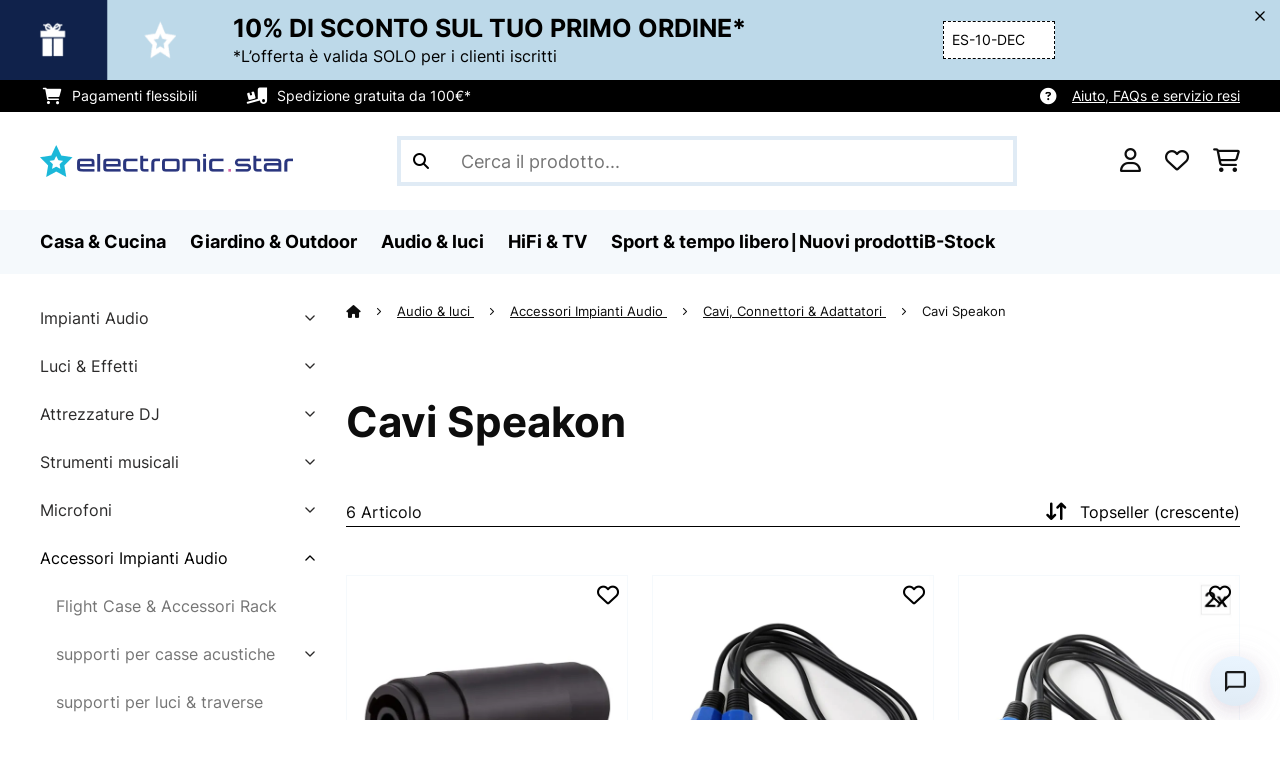

--- FILE ---
content_type: text/html; charset=utf-8
request_url: https://www.google.com/recaptcha/api2/anchor?ar=1&k=6LdBub0UAAAAAPHjw7k4r9IiGfZ8rLQeGod3ksTq&co=aHR0cHM6Ly93d3cuZWxlY3Ryb25pYy1zdGFyLml0OjQ0Mw..&hl=it&v=PoyoqOPhxBO7pBk68S4YbpHZ&theme=light&size=normal&anchor-ms=20000&execute-ms=30000&cb=l2f39xy31ohe
body_size: 49777
content:
<!DOCTYPE HTML><html dir="ltr" lang="it"><head><meta http-equiv="Content-Type" content="text/html; charset=UTF-8">
<meta http-equiv="X-UA-Compatible" content="IE=edge">
<title>reCAPTCHA</title>
<style type="text/css">
/* cyrillic-ext */
@font-face {
  font-family: 'Roboto';
  font-style: normal;
  font-weight: 400;
  font-stretch: 100%;
  src: url(//fonts.gstatic.com/s/roboto/v48/KFO7CnqEu92Fr1ME7kSn66aGLdTylUAMa3GUBHMdazTgWw.woff2) format('woff2');
  unicode-range: U+0460-052F, U+1C80-1C8A, U+20B4, U+2DE0-2DFF, U+A640-A69F, U+FE2E-FE2F;
}
/* cyrillic */
@font-face {
  font-family: 'Roboto';
  font-style: normal;
  font-weight: 400;
  font-stretch: 100%;
  src: url(//fonts.gstatic.com/s/roboto/v48/KFO7CnqEu92Fr1ME7kSn66aGLdTylUAMa3iUBHMdazTgWw.woff2) format('woff2');
  unicode-range: U+0301, U+0400-045F, U+0490-0491, U+04B0-04B1, U+2116;
}
/* greek-ext */
@font-face {
  font-family: 'Roboto';
  font-style: normal;
  font-weight: 400;
  font-stretch: 100%;
  src: url(//fonts.gstatic.com/s/roboto/v48/KFO7CnqEu92Fr1ME7kSn66aGLdTylUAMa3CUBHMdazTgWw.woff2) format('woff2');
  unicode-range: U+1F00-1FFF;
}
/* greek */
@font-face {
  font-family: 'Roboto';
  font-style: normal;
  font-weight: 400;
  font-stretch: 100%;
  src: url(//fonts.gstatic.com/s/roboto/v48/KFO7CnqEu92Fr1ME7kSn66aGLdTylUAMa3-UBHMdazTgWw.woff2) format('woff2');
  unicode-range: U+0370-0377, U+037A-037F, U+0384-038A, U+038C, U+038E-03A1, U+03A3-03FF;
}
/* math */
@font-face {
  font-family: 'Roboto';
  font-style: normal;
  font-weight: 400;
  font-stretch: 100%;
  src: url(//fonts.gstatic.com/s/roboto/v48/KFO7CnqEu92Fr1ME7kSn66aGLdTylUAMawCUBHMdazTgWw.woff2) format('woff2');
  unicode-range: U+0302-0303, U+0305, U+0307-0308, U+0310, U+0312, U+0315, U+031A, U+0326-0327, U+032C, U+032F-0330, U+0332-0333, U+0338, U+033A, U+0346, U+034D, U+0391-03A1, U+03A3-03A9, U+03B1-03C9, U+03D1, U+03D5-03D6, U+03F0-03F1, U+03F4-03F5, U+2016-2017, U+2034-2038, U+203C, U+2040, U+2043, U+2047, U+2050, U+2057, U+205F, U+2070-2071, U+2074-208E, U+2090-209C, U+20D0-20DC, U+20E1, U+20E5-20EF, U+2100-2112, U+2114-2115, U+2117-2121, U+2123-214F, U+2190, U+2192, U+2194-21AE, U+21B0-21E5, U+21F1-21F2, U+21F4-2211, U+2213-2214, U+2216-22FF, U+2308-230B, U+2310, U+2319, U+231C-2321, U+2336-237A, U+237C, U+2395, U+239B-23B7, U+23D0, U+23DC-23E1, U+2474-2475, U+25AF, U+25B3, U+25B7, U+25BD, U+25C1, U+25CA, U+25CC, U+25FB, U+266D-266F, U+27C0-27FF, U+2900-2AFF, U+2B0E-2B11, U+2B30-2B4C, U+2BFE, U+3030, U+FF5B, U+FF5D, U+1D400-1D7FF, U+1EE00-1EEFF;
}
/* symbols */
@font-face {
  font-family: 'Roboto';
  font-style: normal;
  font-weight: 400;
  font-stretch: 100%;
  src: url(//fonts.gstatic.com/s/roboto/v48/KFO7CnqEu92Fr1ME7kSn66aGLdTylUAMaxKUBHMdazTgWw.woff2) format('woff2');
  unicode-range: U+0001-000C, U+000E-001F, U+007F-009F, U+20DD-20E0, U+20E2-20E4, U+2150-218F, U+2190, U+2192, U+2194-2199, U+21AF, U+21E6-21F0, U+21F3, U+2218-2219, U+2299, U+22C4-22C6, U+2300-243F, U+2440-244A, U+2460-24FF, U+25A0-27BF, U+2800-28FF, U+2921-2922, U+2981, U+29BF, U+29EB, U+2B00-2BFF, U+4DC0-4DFF, U+FFF9-FFFB, U+10140-1018E, U+10190-1019C, U+101A0, U+101D0-101FD, U+102E0-102FB, U+10E60-10E7E, U+1D2C0-1D2D3, U+1D2E0-1D37F, U+1F000-1F0FF, U+1F100-1F1AD, U+1F1E6-1F1FF, U+1F30D-1F30F, U+1F315, U+1F31C, U+1F31E, U+1F320-1F32C, U+1F336, U+1F378, U+1F37D, U+1F382, U+1F393-1F39F, U+1F3A7-1F3A8, U+1F3AC-1F3AF, U+1F3C2, U+1F3C4-1F3C6, U+1F3CA-1F3CE, U+1F3D4-1F3E0, U+1F3ED, U+1F3F1-1F3F3, U+1F3F5-1F3F7, U+1F408, U+1F415, U+1F41F, U+1F426, U+1F43F, U+1F441-1F442, U+1F444, U+1F446-1F449, U+1F44C-1F44E, U+1F453, U+1F46A, U+1F47D, U+1F4A3, U+1F4B0, U+1F4B3, U+1F4B9, U+1F4BB, U+1F4BF, U+1F4C8-1F4CB, U+1F4D6, U+1F4DA, U+1F4DF, U+1F4E3-1F4E6, U+1F4EA-1F4ED, U+1F4F7, U+1F4F9-1F4FB, U+1F4FD-1F4FE, U+1F503, U+1F507-1F50B, U+1F50D, U+1F512-1F513, U+1F53E-1F54A, U+1F54F-1F5FA, U+1F610, U+1F650-1F67F, U+1F687, U+1F68D, U+1F691, U+1F694, U+1F698, U+1F6AD, U+1F6B2, U+1F6B9-1F6BA, U+1F6BC, U+1F6C6-1F6CF, U+1F6D3-1F6D7, U+1F6E0-1F6EA, U+1F6F0-1F6F3, U+1F6F7-1F6FC, U+1F700-1F7FF, U+1F800-1F80B, U+1F810-1F847, U+1F850-1F859, U+1F860-1F887, U+1F890-1F8AD, U+1F8B0-1F8BB, U+1F8C0-1F8C1, U+1F900-1F90B, U+1F93B, U+1F946, U+1F984, U+1F996, U+1F9E9, U+1FA00-1FA6F, U+1FA70-1FA7C, U+1FA80-1FA89, U+1FA8F-1FAC6, U+1FACE-1FADC, U+1FADF-1FAE9, U+1FAF0-1FAF8, U+1FB00-1FBFF;
}
/* vietnamese */
@font-face {
  font-family: 'Roboto';
  font-style: normal;
  font-weight: 400;
  font-stretch: 100%;
  src: url(//fonts.gstatic.com/s/roboto/v48/KFO7CnqEu92Fr1ME7kSn66aGLdTylUAMa3OUBHMdazTgWw.woff2) format('woff2');
  unicode-range: U+0102-0103, U+0110-0111, U+0128-0129, U+0168-0169, U+01A0-01A1, U+01AF-01B0, U+0300-0301, U+0303-0304, U+0308-0309, U+0323, U+0329, U+1EA0-1EF9, U+20AB;
}
/* latin-ext */
@font-face {
  font-family: 'Roboto';
  font-style: normal;
  font-weight: 400;
  font-stretch: 100%;
  src: url(//fonts.gstatic.com/s/roboto/v48/KFO7CnqEu92Fr1ME7kSn66aGLdTylUAMa3KUBHMdazTgWw.woff2) format('woff2');
  unicode-range: U+0100-02BA, U+02BD-02C5, U+02C7-02CC, U+02CE-02D7, U+02DD-02FF, U+0304, U+0308, U+0329, U+1D00-1DBF, U+1E00-1E9F, U+1EF2-1EFF, U+2020, U+20A0-20AB, U+20AD-20C0, U+2113, U+2C60-2C7F, U+A720-A7FF;
}
/* latin */
@font-face {
  font-family: 'Roboto';
  font-style: normal;
  font-weight: 400;
  font-stretch: 100%;
  src: url(//fonts.gstatic.com/s/roboto/v48/KFO7CnqEu92Fr1ME7kSn66aGLdTylUAMa3yUBHMdazQ.woff2) format('woff2');
  unicode-range: U+0000-00FF, U+0131, U+0152-0153, U+02BB-02BC, U+02C6, U+02DA, U+02DC, U+0304, U+0308, U+0329, U+2000-206F, U+20AC, U+2122, U+2191, U+2193, U+2212, U+2215, U+FEFF, U+FFFD;
}
/* cyrillic-ext */
@font-face {
  font-family: 'Roboto';
  font-style: normal;
  font-weight: 500;
  font-stretch: 100%;
  src: url(//fonts.gstatic.com/s/roboto/v48/KFO7CnqEu92Fr1ME7kSn66aGLdTylUAMa3GUBHMdazTgWw.woff2) format('woff2');
  unicode-range: U+0460-052F, U+1C80-1C8A, U+20B4, U+2DE0-2DFF, U+A640-A69F, U+FE2E-FE2F;
}
/* cyrillic */
@font-face {
  font-family: 'Roboto';
  font-style: normal;
  font-weight: 500;
  font-stretch: 100%;
  src: url(//fonts.gstatic.com/s/roboto/v48/KFO7CnqEu92Fr1ME7kSn66aGLdTylUAMa3iUBHMdazTgWw.woff2) format('woff2');
  unicode-range: U+0301, U+0400-045F, U+0490-0491, U+04B0-04B1, U+2116;
}
/* greek-ext */
@font-face {
  font-family: 'Roboto';
  font-style: normal;
  font-weight: 500;
  font-stretch: 100%;
  src: url(//fonts.gstatic.com/s/roboto/v48/KFO7CnqEu92Fr1ME7kSn66aGLdTylUAMa3CUBHMdazTgWw.woff2) format('woff2');
  unicode-range: U+1F00-1FFF;
}
/* greek */
@font-face {
  font-family: 'Roboto';
  font-style: normal;
  font-weight: 500;
  font-stretch: 100%;
  src: url(//fonts.gstatic.com/s/roboto/v48/KFO7CnqEu92Fr1ME7kSn66aGLdTylUAMa3-UBHMdazTgWw.woff2) format('woff2');
  unicode-range: U+0370-0377, U+037A-037F, U+0384-038A, U+038C, U+038E-03A1, U+03A3-03FF;
}
/* math */
@font-face {
  font-family: 'Roboto';
  font-style: normal;
  font-weight: 500;
  font-stretch: 100%;
  src: url(//fonts.gstatic.com/s/roboto/v48/KFO7CnqEu92Fr1ME7kSn66aGLdTylUAMawCUBHMdazTgWw.woff2) format('woff2');
  unicode-range: U+0302-0303, U+0305, U+0307-0308, U+0310, U+0312, U+0315, U+031A, U+0326-0327, U+032C, U+032F-0330, U+0332-0333, U+0338, U+033A, U+0346, U+034D, U+0391-03A1, U+03A3-03A9, U+03B1-03C9, U+03D1, U+03D5-03D6, U+03F0-03F1, U+03F4-03F5, U+2016-2017, U+2034-2038, U+203C, U+2040, U+2043, U+2047, U+2050, U+2057, U+205F, U+2070-2071, U+2074-208E, U+2090-209C, U+20D0-20DC, U+20E1, U+20E5-20EF, U+2100-2112, U+2114-2115, U+2117-2121, U+2123-214F, U+2190, U+2192, U+2194-21AE, U+21B0-21E5, U+21F1-21F2, U+21F4-2211, U+2213-2214, U+2216-22FF, U+2308-230B, U+2310, U+2319, U+231C-2321, U+2336-237A, U+237C, U+2395, U+239B-23B7, U+23D0, U+23DC-23E1, U+2474-2475, U+25AF, U+25B3, U+25B7, U+25BD, U+25C1, U+25CA, U+25CC, U+25FB, U+266D-266F, U+27C0-27FF, U+2900-2AFF, U+2B0E-2B11, U+2B30-2B4C, U+2BFE, U+3030, U+FF5B, U+FF5D, U+1D400-1D7FF, U+1EE00-1EEFF;
}
/* symbols */
@font-face {
  font-family: 'Roboto';
  font-style: normal;
  font-weight: 500;
  font-stretch: 100%;
  src: url(//fonts.gstatic.com/s/roboto/v48/KFO7CnqEu92Fr1ME7kSn66aGLdTylUAMaxKUBHMdazTgWw.woff2) format('woff2');
  unicode-range: U+0001-000C, U+000E-001F, U+007F-009F, U+20DD-20E0, U+20E2-20E4, U+2150-218F, U+2190, U+2192, U+2194-2199, U+21AF, U+21E6-21F0, U+21F3, U+2218-2219, U+2299, U+22C4-22C6, U+2300-243F, U+2440-244A, U+2460-24FF, U+25A0-27BF, U+2800-28FF, U+2921-2922, U+2981, U+29BF, U+29EB, U+2B00-2BFF, U+4DC0-4DFF, U+FFF9-FFFB, U+10140-1018E, U+10190-1019C, U+101A0, U+101D0-101FD, U+102E0-102FB, U+10E60-10E7E, U+1D2C0-1D2D3, U+1D2E0-1D37F, U+1F000-1F0FF, U+1F100-1F1AD, U+1F1E6-1F1FF, U+1F30D-1F30F, U+1F315, U+1F31C, U+1F31E, U+1F320-1F32C, U+1F336, U+1F378, U+1F37D, U+1F382, U+1F393-1F39F, U+1F3A7-1F3A8, U+1F3AC-1F3AF, U+1F3C2, U+1F3C4-1F3C6, U+1F3CA-1F3CE, U+1F3D4-1F3E0, U+1F3ED, U+1F3F1-1F3F3, U+1F3F5-1F3F7, U+1F408, U+1F415, U+1F41F, U+1F426, U+1F43F, U+1F441-1F442, U+1F444, U+1F446-1F449, U+1F44C-1F44E, U+1F453, U+1F46A, U+1F47D, U+1F4A3, U+1F4B0, U+1F4B3, U+1F4B9, U+1F4BB, U+1F4BF, U+1F4C8-1F4CB, U+1F4D6, U+1F4DA, U+1F4DF, U+1F4E3-1F4E6, U+1F4EA-1F4ED, U+1F4F7, U+1F4F9-1F4FB, U+1F4FD-1F4FE, U+1F503, U+1F507-1F50B, U+1F50D, U+1F512-1F513, U+1F53E-1F54A, U+1F54F-1F5FA, U+1F610, U+1F650-1F67F, U+1F687, U+1F68D, U+1F691, U+1F694, U+1F698, U+1F6AD, U+1F6B2, U+1F6B9-1F6BA, U+1F6BC, U+1F6C6-1F6CF, U+1F6D3-1F6D7, U+1F6E0-1F6EA, U+1F6F0-1F6F3, U+1F6F7-1F6FC, U+1F700-1F7FF, U+1F800-1F80B, U+1F810-1F847, U+1F850-1F859, U+1F860-1F887, U+1F890-1F8AD, U+1F8B0-1F8BB, U+1F8C0-1F8C1, U+1F900-1F90B, U+1F93B, U+1F946, U+1F984, U+1F996, U+1F9E9, U+1FA00-1FA6F, U+1FA70-1FA7C, U+1FA80-1FA89, U+1FA8F-1FAC6, U+1FACE-1FADC, U+1FADF-1FAE9, U+1FAF0-1FAF8, U+1FB00-1FBFF;
}
/* vietnamese */
@font-face {
  font-family: 'Roboto';
  font-style: normal;
  font-weight: 500;
  font-stretch: 100%;
  src: url(//fonts.gstatic.com/s/roboto/v48/KFO7CnqEu92Fr1ME7kSn66aGLdTylUAMa3OUBHMdazTgWw.woff2) format('woff2');
  unicode-range: U+0102-0103, U+0110-0111, U+0128-0129, U+0168-0169, U+01A0-01A1, U+01AF-01B0, U+0300-0301, U+0303-0304, U+0308-0309, U+0323, U+0329, U+1EA0-1EF9, U+20AB;
}
/* latin-ext */
@font-face {
  font-family: 'Roboto';
  font-style: normal;
  font-weight: 500;
  font-stretch: 100%;
  src: url(//fonts.gstatic.com/s/roboto/v48/KFO7CnqEu92Fr1ME7kSn66aGLdTylUAMa3KUBHMdazTgWw.woff2) format('woff2');
  unicode-range: U+0100-02BA, U+02BD-02C5, U+02C7-02CC, U+02CE-02D7, U+02DD-02FF, U+0304, U+0308, U+0329, U+1D00-1DBF, U+1E00-1E9F, U+1EF2-1EFF, U+2020, U+20A0-20AB, U+20AD-20C0, U+2113, U+2C60-2C7F, U+A720-A7FF;
}
/* latin */
@font-face {
  font-family: 'Roboto';
  font-style: normal;
  font-weight: 500;
  font-stretch: 100%;
  src: url(//fonts.gstatic.com/s/roboto/v48/KFO7CnqEu92Fr1ME7kSn66aGLdTylUAMa3yUBHMdazQ.woff2) format('woff2');
  unicode-range: U+0000-00FF, U+0131, U+0152-0153, U+02BB-02BC, U+02C6, U+02DA, U+02DC, U+0304, U+0308, U+0329, U+2000-206F, U+20AC, U+2122, U+2191, U+2193, U+2212, U+2215, U+FEFF, U+FFFD;
}
/* cyrillic-ext */
@font-face {
  font-family: 'Roboto';
  font-style: normal;
  font-weight: 900;
  font-stretch: 100%;
  src: url(//fonts.gstatic.com/s/roboto/v48/KFO7CnqEu92Fr1ME7kSn66aGLdTylUAMa3GUBHMdazTgWw.woff2) format('woff2');
  unicode-range: U+0460-052F, U+1C80-1C8A, U+20B4, U+2DE0-2DFF, U+A640-A69F, U+FE2E-FE2F;
}
/* cyrillic */
@font-face {
  font-family: 'Roboto';
  font-style: normal;
  font-weight: 900;
  font-stretch: 100%;
  src: url(//fonts.gstatic.com/s/roboto/v48/KFO7CnqEu92Fr1ME7kSn66aGLdTylUAMa3iUBHMdazTgWw.woff2) format('woff2');
  unicode-range: U+0301, U+0400-045F, U+0490-0491, U+04B0-04B1, U+2116;
}
/* greek-ext */
@font-face {
  font-family: 'Roboto';
  font-style: normal;
  font-weight: 900;
  font-stretch: 100%;
  src: url(//fonts.gstatic.com/s/roboto/v48/KFO7CnqEu92Fr1ME7kSn66aGLdTylUAMa3CUBHMdazTgWw.woff2) format('woff2');
  unicode-range: U+1F00-1FFF;
}
/* greek */
@font-face {
  font-family: 'Roboto';
  font-style: normal;
  font-weight: 900;
  font-stretch: 100%;
  src: url(//fonts.gstatic.com/s/roboto/v48/KFO7CnqEu92Fr1ME7kSn66aGLdTylUAMa3-UBHMdazTgWw.woff2) format('woff2');
  unicode-range: U+0370-0377, U+037A-037F, U+0384-038A, U+038C, U+038E-03A1, U+03A3-03FF;
}
/* math */
@font-face {
  font-family: 'Roboto';
  font-style: normal;
  font-weight: 900;
  font-stretch: 100%;
  src: url(//fonts.gstatic.com/s/roboto/v48/KFO7CnqEu92Fr1ME7kSn66aGLdTylUAMawCUBHMdazTgWw.woff2) format('woff2');
  unicode-range: U+0302-0303, U+0305, U+0307-0308, U+0310, U+0312, U+0315, U+031A, U+0326-0327, U+032C, U+032F-0330, U+0332-0333, U+0338, U+033A, U+0346, U+034D, U+0391-03A1, U+03A3-03A9, U+03B1-03C9, U+03D1, U+03D5-03D6, U+03F0-03F1, U+03F4-03F5, U+2016-2017, U+2034-2038, U+203C, U+2040, U+2043, U+2047, U+2050, U+2057, U+205F, U+2070-2071, U+2074-208E, U+2090-209C, U+20D0-20DC, U+20E1, U+20E5-20EF, U+2100-2112, U+2114-2115, U+2117-2121, U+2123-214F, U+2190, U+2192, U+2194-21AE, U+21B0-21E5, U+21F1-21F2, U+21F4-2211, U+2213-2214, U+2216-22FF, U+2308-230B, U+2310, U+2319, U+231C-2321, U+2336-237A, U+237C, U+2395, U+239B-23B7, U+23D0, U+23DC-23E1, U+2474-2475, U+25AF, U+25B3, U+25B7, U+25BD, U+25C1, U+25CA, U+25CC, U+25FB, U+266D-266F, U+27C0-27FF, U+2900-2AFF, U+2B0E-2B11, U+2B30-2B4C, U+2BFE, U+3030, U+FF5B, U+FF5D, U+1D400-1D7FF, U+1EE00-1EEFF;
}
/* symbols */
@font-face {
  font-family: 'Roboto';
  font-style: normal;
  font-weight: 900;
  font-stretch: 100%;
  src: url(//fonts.gstatic.com/s/roboto/v48/KFO7CnqEu92Fr1ME7kSn66aGLdTylUAMaxKUBHMdazTgWw.woff2) format('woff2');
  unicode-range: U+0001-000C, U+000E-001F, U+007F-009F, U+20DD-20E0, U+20E2-20E4, U+2150-218F, U+2190, U+2192, U+2194-2199, U+21AF, U+21E6-21F0, U+21F3, U+2218-2219, U+2299, U+22C4-22C6, U+2300-243F, U+2440-244A, U+2460-24FF, U+25A0-27BF, U+2800-28FF, U+2921-2922, U+2981, U+29BF, U+29EB, U+2B00-2BFF, U+4DC0-4DFF, U+FFF9-FFFB, U+10140-1018E, U+10190-1019C, U+101A0, U+101D0-101FD, U+102E0-102FB, U+10E60-10E7E, U+1D2C0-1D2D3, U+1D2E0-1D37F, U+1F000-1F0FF, U+1F100-1F1AD, U+1F1E6-1F1FF, U+1F30D-1F30F, U+1F315, U+1F31C, U+1F31E, U+1F320-1F32C, U+1F336, U+1F378, U+1F37D, U+1F382, U+1F393-1F39F, U+1F3A7-1F3A8, U+1F3AC-1F3AF, U+1F3C2, U+1F3C4-1F3C6, U+1F3CA-1F3CE, U+1F3D4-1F3E0, U+1F3ED, U+1F3F1-1F3F3, U+1F3F5-1F3F7, U+1F408, U+1F415, U+1F41F, U+1F426, U+1F43F, U+1F441-1F442, U+1F444, U+1F446-1F449, U+1F44C-1F44E, U+1F453, U+1F46A, U+1F47D, U+1F4A3, U+1F4B0, U+1F4B3, U+1F4B9, U+1F4BB, U+1F4BF, U+1F4C8-1F4CB, U+1F4D6, U+1F4DA, U+1F4DF, U+1F4E3-1F4E6, U+1F4EA-1F4ED, U+1F4F7, U+1F4F9-1F4FB, U+1F4FD-1F4FE, U+1F503, U+1F507-1F50B, U+1F50D, U+1F512-1F513, U+1F53E-1F54A, U+1F54F-1F5FA, U+1F610, U+1F650-1F67F, U+1F687, U+1F68D, U+1F691, U+1F694, U+1F698, U+1F6AD, U+1F6B2, U+1F6B9-1F6BA, U+1F6BC, U+1F6C6-1F6CF, U+1F6D3-1F6D7, U+1F6E0-1F6EA, U+1F6F0-1F6F3, U+1F6F7-1F6FC, U+1F700-1F7FF, U+1F800-1F80B, U+1F810-1F847, U+1F850-1F859, U+1F860-1F887, U+1F890-1F8AD, U+1F8B0-1F8BB, U+1F8C0-1F8C1, U+1F900-1F90B, U+1F93B, U+1F946, U+1F984, U+1F996, U+1F9E9, U+1FA00-1FA6F, U+1FA70-1FA7C, U+1FA80-1FA89, U+1FA8F-1FAC6, U+1FACE-1FADC, U+1FADF-1FAE9, U+1FAF0-1FAF8, U+1FB00-1FBFF;
}
/* vietnamese */
@font-face {
  font-family: 'Roboto';
  font-style: normal;
  font-weight: 900;
  font-stretch: 100%;
  src: url(//fonts.gstatic.com/s/roboto/v48/KFO7CnqEu92Fr1ME7kSn66aGLdTylUAMa3OUBHMdazTgWw.woff2) format('woff2');
  unicode-range: U+0102-0103, U+0110-0111, U+0128-0129, U+0168-0169, U+01A0-01A1, U+01AF-01B0, U+0300-0301, U+0303-0304, U+0308-0309, U+0323, U+0329, U+1EA0-1EF9, U+20AB;
}
/* latin-ext */
@font-face {
  font-family: 'Roboto';
  font-style: normal;
  font-weight: 900;
  font-stretch: 100%;
  src: url(//fonts.gstatic.com/s/roboto/v48/KFO7CnqEu92Fr1ME7kSn66aGLdTylUAMa3KUBHMdazTgWw.woff2) format('woff2');
  unicode-range: U+0100-02BA, U+02BD-02C5, U+02C7-02CC, U+02CE-02D7, U+02DD-02FF, U+0304, U+0308, U+0329, U+1D00-1DBF, U+1E00-1E9F, U+1EF2-1EFF, U+2020, U+20A0-20AB, U+20AD-20C0, U+2113, U+2C60-2C7F, U+A720-A7FF;
}
/* latin */
@font-face {
  font-family: 'Roboto';
  font-style: normal;
  font-weight: 900;
  font-stretch: 100%;
  src: url(//fonts.gstatic.com/s/roboto/v48/KFO7CnqEu92Fr1ME7kSn66aGLdTylUAMa3yUBHMdazQ.woff2) format('woff2');
  unicode-range: U+0000-00FF, U+0131, U+0152-0153, U+02BB-02BC, U+02C6, U+02DA, U+02DC, U+0304, U+0308, U+0329, U+2000-206F, U+20AC, U+2122, U+2191, U+2193, U+2212, U+2215, U+FEFF, U+FFFD;
}

</style>
<link rel="stylesheet" type="text/css" href="https://www.gstatic.com/recaptcha/releases/PoyoqOPhxBO7pBk68S4YbpHZ/styles__ltr.css">
<script nonce="0a4MErVNuPRH-NWqpySJtA" type="text/javascript">window['__recaptcha_api'] = 'https://www.google.com/recaptcha/api2/';</script>
<script type="text/javascript" src="https://www.gstatic.com/recaptcha/releases/PoyoqOPhxBO7pBk68S4YbpHZ/recaptcha__it.js" nonce="0a4MErVNuPRH-NWqpySJtA">
      
    </script></head>
<body><div id="rc-anchor-alert" class="rc-anchor-alert"></div>
<input type="hidden" id="recaptcha-token" value="[base64]">
<script type="text/javascript" nonce="0a4MErVNuPRH-NWqpySJtA">
      recaptcha.anchor.Main.init("[\x22ainput\x22,[\x22bgdata\x22,\x22\x22,\[base64]/[base64]/[base64]/[base64]/[base64]/UltsKytdPUU6KEU8MjA0OD9SW2wrK109RT4+NnwxOTI6KChFJjY0NTEyKT09NTUyOTYmJk0rMTxjLmxlbmd0aCYmKGMuY2hhckNvZGVBdChNKzEpJjY0NTEyKT09NTYzMjA/[base64]/[base64]/[base64]/[base64]/[base64]/[base64]/[base64]\x22,\[base64]\x22,\x22FcKrPi9sP3jDlifCkhwQw5bDkMK0wqZjVR7Ci2ZcCsKZw4jCoSzCr0XCrsKZfsKIwrQBEMKhE2xbw5tLHsOLEB16wr3DhnoucEBiw6/DrkEgwpw1w5oeZFIzasK/[base64]/w4cFCMKGwoUkdDbCkVICfmRWbsKrwoPCsQdGdkAxwovCg8KUc8O6wrzDuV/[base64]/SgpFwpLCvsK8w7oMUXLDlMOnw47ClWRHw5XDgcKLEQRhdsO1CMOhw6TDgC3DhsOjwo/Ct8OTJsOIW8K1P8Ogw5nCp3bDpHJUwqnCrFpEEiNuwrAFU3Mpwo3CplbDucKRJ8OPe8OZWcOTwqXCt8KwesO/woDCnsOMaMOSw6DDgMKLKBDDkSXDklPDlxpBTBUUwoTDvTPCtMO5w6DCr8OlwolxKsKDwrlmDzh7wp1pw5RawrrDh1QpwrLCixksNcOnwp7CoMKzcVzCrcOGMMOKOcKzKBkZbHPCosKMV8Kcwopuw5/Cig0/wqQtw53Cl8KeVW15UC8Kwo3DoxvCt1nDqAzDqcOyJsKWw5PDhi3DlsK0aD7DiTFYw7MTHMKKwqLDmcOqI8O8wqPCisKRO3XCuHfCnivCsl/[base64]/Zy1qchDCkBsAwqXCkWHDiCdra28Nw4x1BcK1w6VMXgDDl8OtbcKICcO6BMK7ck8XSSvDg2bDn8ONRcKiWMOaw4vDphDCj8K6HhwgOH7Ct8KVYyQnEFEzFMK4w7zDlT/CnB/DgyAxwoJzwpXDqDvCpg9bccOZw77DmlTDvcKdLxbCmSJYwo/DtsOrwr1Rw6odc8OZwqXDqMKqHG9bQzLCkyMRwpk+wpdwN8K/w6bDhcOvw5Uow5c1QQ07UkTCpMOoOA7DpsK+esODCGrCo8KJw7HCrMOfE8Oyw4ICcQ9IwqPCvcOeAnbCscODwofCqMOIwodJKcOXWhkjHwYpBMOAUcOKWsOIWmXDtx3DkMK/[base64]/w4LClwFJw4hUwr8HAsOLwprCnhbCmcK1J8ORVsKkwqDDuFbDhAlEwr/[base64]/CrA18CcK9Yy/DjsOMwrUKwqx9wqwGw5zCs8K8wqXDiG7CkGJyw5lOYMO9CXTDt8OrGcO8LSPDpj8ww5jCvUHDmsOfw4rCrnlBMDXCk8KBw6hWWMK/wqJQwoHDnxzDkjgcw6wjw5cawpjDvBh0w4AeFcKlWTlofwnDusOJSC3CpcOhwr5Dwpddw6DCq8OZw54QLsO3w4NYJBLDn8KPwrU7wpszLMOVwq9DcMO9w4TCjj7DlHTCjMKcwosBJV8Sw4pAXsKCUXcjwo8wEcOwwrjDpns+KsKbRMKvWsK6FcO0bXDDm1/Dl8KDXsK/AWttwoN1PAfCvsKPwqA2D8KBDMK8wo/DjQ/[base64]/DpyPDgTMiwoDCjml7IXbDkU5GSjIowpnDtcK0wrIqw67CqcKxVsOGF8OjK8KuORNOwpTDhWbDhT/CoFnCnlDDu8OgfcKXVCxhJWERE8O4wpNpw7RIZcKIwqzDsGADBigJw6TDiDwCfj3CnzY8wo/CoT8CXMKgLcOuwoTDpm8Ww5g+w4jDgcKIwpLCm2Qfw55JwrI9wpzDqDJkw7gjJgsQwo0SHMO/w6fDtAAQw6U5ecOSwo/[base64]/[base64]/[base64]/wo7CpGkvUWFEwobCknTDpcKIK3jCuMKMwoAswpvChyrDnhIdw6IHCcK7wpV8wpgacTLCm8KJwq5zw6TDoSTCg29pGV/Do8O8AiwXwq8iwoF6MjrDrTTDqMKWw7F/[base64]/K8KKBcKew5/CqcOBfcKwTUZHwrjCjMK3O8KXZ8O4G2LCqgrDosOgw4/[base64]/Cvg7CrRAlYlbCg8OCwqbCj8K7VUbCtsObZCATPVALw5vDksKoT8OrFwrCtcK7AzcaXAYtwroyV8KDwrbCp8Oxwr12QcOGNkQGwrfConhpZMKqw7HDnU96EhVmw6/DrsOmBMOTw47Cggx5O8KYYVLDqXXCg0AAw7EbH8OvAsOxw6bCvRzCnlYbIsOwwq5kaMO4w6XDvcKhw75mKngCwo/CrsORXzMrexnCq0kaYcODWcK6C2Vpw6XDuz/[base64]/DtMKUwph6wqXDgMOtCzrCjCzCn3DCn8OHwrvDlErDpG0wwr0YBMOHAsOZw4DCp2bDvkHDhGXDjD9sW2gFwplFwrXDhAZtYsOHMMKEw41jZWgEw6sRK3PDnS/DqMO1wr7DjsKIw7UJwoFuw4xsU8OHwqQPwq7DssKPw7Ilw6rDqsKFCMKjasOVAcO3LDwlwrcRw6R3IsOswp4hRlrDhcKfJcKcTQ/CmcO4wpLCmH3Cq8K+wqJOwpwiw4Z1w5DCsXVmK8Knahp3BMKkwqFvPVxYwpXDmhHDlCB1w4XCh2zDq1HDpUVTw49mwrvDoUcIdHDDrjDCrMKzw5k8wqBjGcOpw5PChi3Dr8O2woJZw43CksOmw67CmALCqsKqw6cqbsOkcA3CpsOIw4lyWmNpw7VbQ8Oow53Cm3/DpcOZw57CkxHCisOpf0nDn0vCuzrCrE5tJ8KfRsKwe8OWUcKZw4dPT8K4VRB7woRIDcKgw7HDoiwpJ09/bVkew4bDnMKPw6EWWMKtOB06QAY6WsKQJRF2dT8SVC8MwoIgcsKqw4wuwr7DqMOKwqpAODtHGcOTw40gwqjCqMObW8OPHsOww7/[base64]/CFHDnsOAEQXCvsOJe2/ClsK1bTjDk8OGC1zCtAXDsxjCvQjDk1PDvA8gwrvCqMK/VMKxw6c1woFTwoXCrsKhLnwTBXdGwpHDqMKkw5gOwqLCoHjDjwdyX0zChMKgAzvDscK+Wx7Dn8KDHGXDjwTCqcKVDy7Dig/[base64]/TmPDv2ALfsOyNsKZZBkNwq/DksONwp3DoTBGfMOSw4vDhMK8w5oKw7pGw4pdwpHDrcOGfcOIGsO/[base64]/Dg8K7w7HCuVXDicO4wrzCsMO6RzsBw67ClsOMwpTCgkpzw51wdMKlw4srGsO1woYvwrtZQGFbe1XDkz5fVGxrw78kwpvCqcK2wqPDtCBjwrtNwrY5PHEKw5HDicOzYcKMR8KOesK/[base64]/CqGfCvMOTwr3Cv1pnw4XCuGPDqwHCqMOUIwfDr2dAw6HCpTI9w5jDjcOxw5bDhxXCpcOuw4dCwrTDtVDChcKZIRg/w73DpSrDhcKKesKXQcOJFQ3Ck39udsKyVsKwAAzCnsOBw5VOJl3DtmICGsKAwr/DlMKDQsOWfcO7bsKVw4nCsBLDnBLDsMOzfcOjwqxQwqXDsyhqckjDqjXCv1dQVwo9woLDhX/[base64]/DlMOlfCgiG0DDocONw4gwacOkWcOcw5dKPcKNw45mwoTCh8Ohw47DjcKywobCjTnDry/[base64]/CpsOrZsK8w4XDksO/[base64]/DjcOiwrMLe8K7wqnDhAAVbsOwfcKWwpPCh8K5Mh3ChsKaG8K6w6/[base64]/[base64]/DrR5/HAR5EcOhw6bDlsOMB8KXf8KsSsOJXwNeQkdmAcKvwr0xQj/[base64]/D0nDscK2wrbDvMOOVsOHHsOVd2zDrVHCmhTCjcKON3HCuMKWDG8MwprCszXCqMKowoTDsmjCjSx/[base64]/CrMOtKMOrcsKEw7ECRgfCrnozSMKYw4RQw7rCrMOdQMKVw7vDqhwaAkbCmcKZw6nDqBjDm8O/fMO7KcOaYTDDq8OuwpvDoMOEwoPDtsKCLQzDqSpnwpwsU8KxPsOGdwTCgwgLWRkXw63CihAICx9nI8KTA8Kewr5jwpxsPsKNPjXCjFvDqcKYV2DDnxJFAsKEwoXCtU/Du8Kiw71gWh3DlMONwoTDr30ew7nDr0XDv8Omw43DqDXDm07CgMK1w6p2DcOuP8Kxw4ZLQVfCk2sLasOuwp43wqXDhVnDpEbDq8OvwoPCiG/CucKHwp/DssKDFCVoVMKDw4nCs8KuTj3DnmfCgsOKBVTCpsOiCcOowpfCs3bDg8OrwrPCphRjwpkKwr/CqcK7w67CrzEIdjTDnAXDo8KgD8OTY1FCOREvccK1wqoLwrjCoyA2w4lKwqkXPExww70gABzCg2HDgi19wpx9w4XCjMK5UMKGCwE6wrjCisOwAkZYw6IKw5BWYT3Dl8O9w6EUXcOTwpfDkyZ8G8Oewr7DmXhRwq5GG8ObUl/CinXCkcOuw75Bw73CisKswqXDu8KeeW/DpsK8wp07E8Orw6bDt30Vwp06cTQUwpJSw5nCmMOqTAUow49Iw5jDrsKDPcKiw49+w5AIDsOPwpQcwrDDpCR2NzNQwps4w7nDucKPwpPCtSlQwqtqw6LDiFfDusOLwrIyTsOpMT/ClHMrXXHCpMO8IsKswp9lYTXDlghMC8KYw6jCqcOYw63CiMKVwovClsOfEAjCssKxe8KQwpLCqSEcF8O0wp3DgMK+w6HDrRjCkcOjM3UNfsOFSMK8bitERsOOHBzCtcKJBCcnw4UkIUAjwqXCmcKXw7nDrMOAYSJAwqYQwrAWw7LDpgV1wrM7wr/CmsO1RcKUw5LCkAXCoMKqJAYpesKLw6LCnEsCQQPDg2XDvw8cwpDCnsKxVxfDojQbIMORwq7DnWHDncOgwpljw6VnCEcyB0hKw7PCjcKaw69jAjLCvBfDgMOzwrHDoRfDk8KrAX/Dn8OqCMKHVsOqwofCqxPDosKMw6/CgVvDnMKOw6LCq8Oqw7Bew50RSMOLVhPCvcKTwrHCpULChMKaw4fDoABBYsOLw5jCjjnCpX/Dl8KqHUzCuinCiMO4HS/DnHEYZ8K0wrLDmjJoeizCvcKqw7dLdUsQw5nCiF3Dkx95SHo1w63DthdgHUp5bAzCh28Aw4nDsk3DgjrDkcOjw5vDmH0dw7RsMcOaw6bDhsKcwrvDsn4Nw5B+w5/[base64]/Dq8O3XVrDpzDCgsOyw5gBw7rDk8OLwpEGUcKmw7sJw5TClTnCscOHwqQFZ8OZRTrDmsOtaBlWw6NhRW/DlMK/w67DjcKWwoIFaMKqExMrw4Ehwo1rw4TDojMed8OcwoPDocO9w4zCiMKQwpPDiSIIwobCt8Okw6VbAMK7wpYgw6jDrHnCn8KMwqfCgkIcw5drwpzCujLClsKjwoNnfMOlwovDu8OmKQbCiQUewqvClmpBX8ODwpUVYGLDlMOBWkvCnMODe8KuPcOzGsKpB3TCrsOrwp/Dj8Ouw53CuAtAw69iw5V+wpEPVMKlwrkoBj3Ci8OCO2TCpBo5eQw4ETvDvcKJw4zClcO6wrDCtWLDmBtQEjHCglVUE8KKwp7DusOowrjDgsOfOcOYei7DosKdw5Emw4hiUMO8V8OAfMO7wrpGGwxLbcKLRMODwqzClklmO3jDlMOoFj1kcsKBf8O/[base64]/[base64]/DksOlJGLCu2MBCETCq8Oywqodw7nCnlvDncOow7DCocKgF1o9woBow7oGMcK/[base64]/[base64]/CrjrChEPDsUjDnm1xV8K1K8KFPMK/VH3DisO8wrxDw5/DiMOCwpHCp8OTwp7Cu8OtwpDDnMOCw5wPSWNwRFnCucKeUE9zwoR6w4oawp3CkzPCvMO7PlvCjBHDh3nDjW4jRg/DjhB/bjYWwrkqw7khQSjDicOSw5rDiMOeHi16w69mGsKlwocVwoFiDsK5w5jCuU9nw7luw7PCoWxowo0sw6jCsm3DigHCicKOw63CjsKKasO/[base64]/wp/DhlzDphfCicOyUsOsw6oNwqVGwpc8w6fCpjrCiiUuZFwUZWLDmzjDrRrDsRtsH8OTwopww6DDinrCgcKZwqbDrcKQb1fCrsKyw6B6wqrCtcO+w6wtX8OIA8OuwqPDosOSwro/wogEYsKMwovCuMOwOsKaw5k1GMKTwpVSY2XDqW3DscKUZsO7NcKNwrnCkA9aecOIVMObwptMw6ZUw6V/w5VNFMOnQTfChUROw4dePn99TmXDksKBwoQ+McOZw4bDh8Okw4kfe2pAOsOOw4dqw79rAyoEaUDCuMKaOCnDq8Kgw7Q9ERDDpMK0wrfCvk/DvB/CjcKsGnDDsC0WNAzDjsOxwp7Cl8KBb8ObN2srwrs6w4/[base64]/CuSzCtsKwaj0LFElxwoQmwpjCuTTDjnk/[base64]/CjA1dRQ9SwqLCr8OfeMOfHwrDicKpYsKiw61vwp/CnHfCh8K4wqLCugzDucKTwrzDjQPDr0XCkcOaw7jDvMKdGsO7S8KAw58sC8OJwohQw67Cr8Kla8OOwoPCk356wqzDszVJw4FTwovCrBALwqjDqMOQw7xwKsKwV8OVXy7CpyhyUXwJPsOoccKbw4gEcBDCkU/CiCrDpMK4wp/Ckwdbwp/DsEzDp0TCu8K4TMOAY8KLw6vCp8O9AMOdw7TCgMKrcMKDw71uw6U5GMOfGcOLd8Ohw4ImfHvCk8ORw5LDhEYSL0HCjcOpV8OvwphhfsKiwoDDqMKdwpnCtsKbwqbCtQrChsKDdsKHL8KFYcOowoYUJcOVw6cqwq9Jw5g/[base64]/FhNSXmxEwr7CrsO7GcKfNcOsw7rDujfCnyzCkw5+w7pww6nDulI+PBc8DsO6VRBjw5TCkW7CgMKsw71SwqrCi8KDwpDCvMKSw7B+wqbCqkpLw6bCgsK7w7XCksOfw4/DjhI6wqtxw4zDu8OrwpDDpkDCjcKDw6pFDQE8GVjDs1BMYArDhxnDrwJ4dMKYwo/DkWzCjnx8FcK0w6VnBMKpHQLClsKkwqtoDsOhdAbDs8KmwqzDnsKIw5HCoVPCunsgZjcuw5DDlcOsOMKBTXUANcKgw4Qjw4TDr8OPwr/DrMKfwo3DjsKxIGfCg38rwrpbw5LDtcKtSCDCiy5kwqsww6fDscOEw5vCg0AJwqjCgQ0AwoFxC2rDs8Ktw7zCr8O1MztuezIQwpvCnsOIZW/DpTYOw7DCh28aw7LDpMO/ZhfCuhzCsyLChyDCk8O3RsKOwqYYX8KlXsOFw7oXQsKBwo1kG8KUw7d5RFbDgsK2YcOcw5tXwoNaJ8K6wovDp8ORwprCh8OyBCp2PH5wwqpSdVvCuX1Qw63CsUMFUEvDi8K9HyUrFGzDrsOmw58Zw6DCr2rDrGvDkRPCl8OwUkMJGls+NV4MR8O/[base64]/[base64]/[base64]/w70dYkoqwpVXXMKjwpLDj8K1NTXDg8OKw68dP13CgRIww49zwptKasK7wrfCoDcNRMOGw4cDwofDnSbCssO3FsKkBsOnAk3DmiTCosOLw7TCrxo2f8Odw4PCjMOIDXbDvcOWwq0owq7Do8OOSMOmw6fClsKKwpvCrMOSw5/CscOCbsOTw7DCvF9lPXzCt8KEw4nDlMO7IBQePcKHVkJNwr8Nw7jDtMOxwqvDqXfDv1dcw5Z1cMKcH8OUA8KcwqsZwrXDuXEbwrpKw4bCksKgw5QDw49GwrPDtcKgWz03wrR1EsKlR8O1fMOEbzXDjgtTfMOHwq7CtsO/wosCwoQqwr5HwrNxwqA3fl/DuBxYVC/Cr8KHw5AhFcOewr5Mw43Csy/CtQNww7vCk8OgwpcLw4g0IMO/w5EhIFRvb8OwVR7DmRvCoMO0wr4xwph2wp/CgFPCsjkvfGtFIsOPw6DCs8OswoZfYlYJw7EmOFHCmlpBKCA3wpMfwpUkM8O1YsOOcjvDrMKGYcKWBMKNXyvDgU9IbgMDwrwPwp8xIEoAAF4ewrjCt8OUNMO9w47DjsOXUMKfwrXCjzkhU8KKwoEnwoNZaXfDq1zCiMK/woTClcKOwqvDvl1yw5XDvGBVwrg/RG1VbsKvV8K7OsOzw5nCnMKAwpfCtMKmK2gzw7ViKcOhwq/CvHYhc8OEWsOYUsO2wpLCqsOKw5jDmFgZZMKZMMKjRUcMwpbCnMOyJ8KIXMKwJ00Xw6/CkgwjPxQfwqbCmBjDpsOzwpPDk3DCssKReB7CgsO/FMKxwo7DqwpnasO+NcOxJ8OiScOpw7/Dg3TCqMK3VEMiwoJ8LcO+HVI3JMK7cMOww5TDmcOlw63DgcOyVMK7fwMCw5XClMKmwqtpwoLDpDHCrsODwrTDtE/CixfDuw45w77Cqxdyw7LChynDtkdIwqjDvFTDosOXdFzCgMOiwqpydMKUF24oQcK/w6B6wo7DgMKzw4HCvCcxcsOSw7rDrsK7woZHwpQBWcKVc2/[base64]/DozBiBsK6wqXDhgkBwrhNw4DCrFtSIVIoMi8qwq7DmTLDp8O3WgrCucOqSjN4wro/woNVwoJiwp3Dn1cJw5DDrzPCpcOvBmvCrxwTwprDjhhlJFfCrgdzTMOkNAXCvGcnwonCqcKQwoJAchzCtwZIHcKLPcOKwqfDuCLCp1jDssOGVMKNw4DChsK7wqF/GxrDpcKKWcKzw4AENcOrw7kXwpjCocKGFMK/[base64]/[base64]/w4kSwow/wrRBwrdkw5p9w78nwo/[base64]/[base64]/G3oHAsO5w5h5LiZbwoI4HRDCu8K4DMKVwpQ8TcKNw5pyw4nDlMKcw4HDmcOzwr/DqMKBbGzDuBEfwovCkQPDqGXDn8K6XMOFwoNALMKpwpJQeMKQwpdRUm5Tw45JwqnDksKHw4nCq8KGcCwUDcOKwoTCg0zCrcO0fMOhwpjCsMOxw5/ChxbDnsK9wqdLIMKKH1o2YsOXDgHCiVQgT8OsLcKtwptNBMOXwrnCohgpJXkFw68lwo/[base64]/[base64]/DgWpnwp5HOG0mUGMMwqk9w5jCmU1UPcK5w7RcU8K5w7TChsOuwrTDq1wUwqovwqkgw5JpRhTDpjI2D8KEwpTCgiPDpxpvIEnCv8KoCMKYwpjDmlDCoCpKw4YAwonCrBvDjlnCg8KFGMOTwpQTBBnDjMOCTcOaX8KEVMKBd8OsHMOgw4HCu2Few7V/[base64]/U8KGwrTDmzPDq8OWBcOswoN+worDnBxfwpbDg8KNwpobMsOYRcKewr9sw5fCk8KdB8K4cA8Aw5V2wpLCmcOvOMO/wpnCgsKow5HChQlbHcKZw5kETiRvwqrChRLDpx7CmcK4UnXCnyfCkcKBLzlNZ0QBZ8Kjw4FZwrs+IArDoCxJw7XCjgNwwrbDpQfDkMOhJBl/wrtJL2ocwp93NcKsLcOFw4dIUcOSRTrCoktPEAXDlcOoDsKpXnpMViDDl8O0MlrClVfCkz/DmGA5wrTDhcOidMK2w7rDhcO0w7XDsGc5w7/ClSDDowjCowRiwp4Bw6HDrMKZwp3DiMOGRMKOw7/DmMOPwpDDinBebj3Cm8KAYsOLwqxgXHB7wrdnB1PDhsOkw5nDncOeGWbChGjDhEDCsMOewow+ESHDrMODw5Fzw73DjR0gKsK9wrISERrCsXdmwpbDoMOdFcK/[base64]/Ck3zCssKsMcKYS1xNU8KwwqJPT8K/LC4cQMOUcAnCoU0Lw6V2TsK+DWTCmwHClMKWJ8K/w4nDhnDDlxXDvgAkLMOLwpjDnndffgDCrsK/bMO4w7oqw5Iiw53CnMKFTUk7AHdEacKIWMOFeMOpUMKjdzBmLglqwp4cHMKFYsKSTcOVwr3DosOHw68HwqTCuAccw4YAw5rCi8OYacKHFEkKwofCoEYdek9hPg0+w6YeacOowpLDkjrDmmTDoEAmcsKbJcKNw4fDpMKOWwzDrcK3XGfDrcOcHsOvKAE/NcO+wr/[base64]/[base64]/Cu8OUb0NwXsORH8Ovw5M7wrTCl8Kte0hFw7PCmF5SwrIfAMO1WhJvUjN5RMKMw6/CgcO/wrLClcOhwpd+wptaFyPDkcK1UGbDjRtAwrlvU8KCwq3CkMKZw4XDuMOyw443woYCw7fDn8KEKcK+w4bDlFx8UzDCr8OGw4ZUw582wpg0w6/[base64]/CpEVYJkxPGMKbSMKFwrTDoT88IALCu8KTw4bDgBjDtcKZw4zDkCNFw49kacOLClxDYMOcbsOQw4rCjy/DpX8JKEPCmcK9BkdqTH1AwpLDhMOCT8OhwpMew6cJRXtHcsKufsKCw5TDvcKZF8KDwpU+wo7DpXXCuMOWw4/DolUow7gGw5HDocKzNE8sF8OeA8KZf8OAwrFjw7EuIRrDn21/[base64]/DmMO3BcKJFmLCqEDClsODw63CisKmw5LCgsOSUMKjw4d1DXwrEk7DiMO6P8OPwq5cw44Cw7nDvsK/[base64]/wqcyW0LDtnfClDLDoQzDk0lBwrAPHMKLw4YAwp8zVU7DjMONI8KZwr7CjUHDt1hkw4/DoTPDm0jCn8Kmw5jCiTZKZmjDtMODw6JlwpZ4U8K4GmLCh8Kpwq7DhgwXE1/DocODw65bHnrCgcOjwrt/w7TDvcKUWV54Y8Kfw6Npwr7Do8O4IMKsw53ClsKLwopoBXxlwr7CoHXCt8OHwpzDvMK8PsO/[base64]/OyXDoCRcw74GacOLwrJnTMKlYzgLwrYVwppHw7nDgH7DoDbDhVjDsWAUW1xONMK2IwvCp8O5wrhaFcOXHsOiw6HCkmjCvcOXS8K1w79CwocwOzIGw4Ntwogoe8OZbsOsSmRVwo7DoMO4wrjClcOVIcOMw77DjMOGd8K2HmvDvy7DsDHCiW7DrMONw7/DjcOZw6/CoyxmGw4yOsKWw6vCqy1+w5VVaCfDmGbDssO4wrzDky/DlXDDqsOXw53Dg8Ocw6LDl3t5c8K5TcOrBBzDmhTDpFvDicOAGzvCsxprwq1Tw4HDvsK+C058wqM9w6zCgGPDiVvDnD7DtsOlGSbCkGEsFFQsw4xGw6PCjcOBUjt0w6I2UHgkVFMyORXDocK4w6HDkXvDuBRvMx8awpLDrW/Dqj/Cg8K7WkrDs8KoaCbCocKGLyALCQZLB3JAB2vDohV1wqBcw6shSMOnQcKzwqHDnTRCHsO0REnCscKFw4nCusOrwovCm8Odw5XDsgzDkcKULMKHw6xsw6PCnG3DsgLCuG4Ew4hoRMO1Cm/DtMKuw78VXsKlAnHCtQ4bwqbCtsOrZcKUwqh3LsO1wrxYXsOAw5Y9EsK0GMOnYntqwo3DoQXDqMONL8KOwr7CosO8w5t0w7nCu07Co8Oow4/DnHbDjsKywqFHw5zDjUBdw75zHFzDg8KBwq/CjzUVQ8OIa8KFDgJbD0bDicKbw6rCp8KYwrNIwqnDscKEUh4Ywo7CrWjCoMKFwrBiP8KtwojCtMKnDB7DtMKEUC/DnT8aw7rDoBk1wpxrwoQqwo86w7TDusKWH8Kdw4MPSwAKA8Opw6xEw5IyVWIeOy7DnQ/CrnNTwp7CnBYxSCE/w7ocw6XDncOfdsKbw7HCpcOoHcOVaMK5wrQSw7bDn2gFw5sCwrxXJsOawpDCv8OLbQvCq8ONw5p9FsO+w6XCu8K9KMKAwpl1Y2/CkEcDworClyLDmsOvZ8OfABlfw4/[base64]/CqjlQw4LCjXjDisOYw7xzQMKxF8OSw7LCnVtaL8Knw645KMO1w75Wwo9AF0oywobCo8Opwq0ZTcOLw7/[base64]/CmMOLwrV6w7JxLsOcwr9taGNYw4Miw7bDkcOswrRkA1rDg8KjF8KBS8KEw7zCoMOZF0HDjQ11IMKHTsOWwonDoF8PNWIGM8OCCcKFCcObwo1wwqDDjcKHBSTDg8K5wrt0w48dwrDCkh0Pw6klOFg2wobDgVohIDoNw7/DuAsOdU3DrsOYcBnDgMOtwr8Xw4lAJMO3eDdXbMKVOFlAwrJLwr4/[base64]/DmMO7YsKsKgVyXsOnw4fChMOkw6w+ccOMw6jChcKibGZrU8Ktw5lKwrYDU8OFw5tZw68nfcOVw58hwq1mAcOnwrgow7vDlBXDqFTCmsOtw6o/wpjDsjzDsnZ2TsK4w5t1woDCosKWwoDCnn/[base64]/[base64]/[base64]/Dg8OKw4rClcKNMsKpw7jDkWYaw6JXw4x5WsKPKcKVwrM3TsOUwrk3wo4ZXMOnw74dNA/DvsOBwpcUw7w9ScK4IcOPwonClcOfGBh8c37ClibCuzTDsMO5XMOEwrbDocKCEhBQQBnCswwgMRRGacK2w7E+wrEBZ20cNsOtwq82HcOTwopoBMOGw64lwrPCr3DCoQ5uEcO/[base64]/CtBPDmMKOHMK3w5Q2w53Cl8ODwoTCtRIfw6wEw4bDt8O4FMKvw6DCh8KOVsOcKipxw71Jwr5ywpPDsSDCjsOSKDUWw4bDocKGeS4Zw6jCocOrw5ICwrDDjcOEw6jCjHNoU3DCiC8owonDmcK4ORTCqsKUZcK9BMOQwpjDqD1Ow6/CumIpEUXDrMKuUU5dT04Dw5RZw6dpV8KQK8KmKAcCGinDq8K2Z0o2wrEhwrY3CsKVeGUewq/CtxpEw63Ci1Z5wr3Dt8KLRBUBDkcseAsDwo/Ct8K8wp57w6/Ci0TDn8O/CsOdNA7DisK+RcONwp7CoDDDssKLc8KOEXrDvDPCt8OCdXLDhxXDm8KXCMKqD3ZyUH5Be3HDkcORwogMwrNwYxZpw6jDnMKcw5DCqcKhwoLCqS47ecOcPh/Dh1JEw4/DgsOkT8OEw6TDuA/DgcKJwpN2BMKIw7PDgMOhawg8ZcKWw4/Ck3sKQVtzw7TDrsKJw5RSUQPCqsKXw4XDo8KxwpPCqBoqw5I7w53DsxPDisOmTm1lFHYXw4dXesKXw7N4YTbDg8ONwpzDjHomHsKgAMKww6EMw4pCK8K2SmXDqCBIf8OkwoRSwqJAH1tow4BOY2/DsSnDgcKBw7N1PsKfLlnCtMOkw6PClyXCicKtw5DChcKqVsOaOErCrsKCw53CsxwhRWTDu2LDoDXDs8K0VAFxG8K9L8OSOFwNLhcCw5lrZyPChUs1KWFNLcOybD/Cm8OqwpzDgSY/[base64]/DhMKOw6rDgWtSYMKOw63Dq3BRwrbDoMO2WcO3T2PDtiPDqnjCs8OPYRzDicK2UsKCw5tZYlcQMA/[base64]/Dnx4lw5BFckFQNsOMw4jClkAyYcKmwpvCi0c5IGHCnygfR8O6KsKTRwTDt8K6bMK/wpklwqTDjC/DqVVdeisbJWPDlcKoAknDtsK5HcKxDmteEMKHw4dHe8K5w7Frw6zCmCXCp8KRN23CmEPDulnDvsO3w7h1ZsOUwoTDusOfKcO4w7jDjMOAwod1wqPDn8OwHxk1w7LDllEEQDTCgMOJGcO8KwsgBMKOC8KWWVwWw6M1HCDCvR7DsGvCq8KqNcOyEsK4w6xjTk5Vw61/[base64]/CmjHDnMOSwowbwplzw7cMMcKyJj3DicKbw73Cj8Olwqgfw7AuIh3Cs14tRcOSw43Ch2PDnsOlUsO/bsKJw4x5w6XDlALDnE4HEMKmR8KYP0lrL8KxfsO6wr8KNMOWU0XDj8KewpLDhsK7Q1zDjVMkXsKHIXnDkcOWw4oBw5NwIy5YdsK0P8KGw4rCpsOOwrbCnMO5w5bDkCDDm8K/w5h+MyPDlmnCjsK/[base64]/w7HDpcKVwqjCoUxTw4LClMKmTcOAO8K8w7zDn8OHU8ODKisbaE7DsD1ww7F8w5jDmFDDvwbCqcO/w7LDmQDDv8O4UwPDrTVCwqEvLsOuGVTDugLCh3ZOAcK8Cj7Dsw5uw43CrgQUw4XCqgDDv1Fnwqdcdj8swp4fwq4kRyDDqEZnZMOWwo8KwqvDlsKpAcOyeMOWw6/DvMO9cX5Fw7fDi8KRw61jw7zCrHnCmcO9w5ZEw4wYw5HDt8O3w6g2ShTCoSY8wpA3w5vDn8OhwpAHEGZMwrVPw7PDngTCtcOowrg7w79ywpAtNsOywo/CqQlnwoUfZ3s5wp/[base64]/w6bCqT/DgMOEL8OHw61NWsOBTnfCnsO8I0NLYsOdKmvDocOnGRLCksKkwrXDqcOZHcKHFMKPe3lIAC7Ck8KNBwfCnMK9w4/CmMKyfQTCvSNOKsOQGF7CqsOmwrEPIcKOw455BcKABMKcwqnDpsKywozCtMO4w6B0McKdwqIaEyk8wrTCisOfIjRscUlPwqkdwrZKfMKQPsKSw5J8L8K8wqMrw7RZwpXCpX4kw6V/wpIVHylJwpLDtxcQVsOTw61cw6UUw6EMWMOYw5XChcKow580YMOdLE7DjjLDjsOEwqDDhhXCoEXDp8OVw7fDuwHDpzjDli/[base64]/w4EpZj7DvU8Tw7XCt8OYfWoUTWrClMKwAMOSwo7CisKEOMKAw6d0NMOucmzDtF7DtMKkT8O1woHCs8KIwolKfycNw4YOczfDlcOEw6BmEDLDoxDCtMKewoF9BmsGw4nCmzwnwoIbESHDmcOpwpvCnWkQw7xtwoDCuTzDshhCw6PDhC3DnsKDw70Ba8K/wqPDmTjCjWDDk8O8wqUES0k/wokFw7kLfcK9WcOhwrTCt1vCiGvCh8KhayR0KMKewqrCocKkwq3DpsKueRMaXDPDgCnDtcKmHUEOW8KBZsO7wpjDqsO9MsKSw4YpY8OWwo0fCsOtw4fDlFonw6/DusOBEcOBw5xvwoViw5jDhsOUY8KUwpIew5TDs8OROlLDjk9pw6fClcOHGSbCkifDuMK2RMOqOwnDgcKKNMOyAQxOwpM7DsO5Znk5wrQKdCE1wqA9wrZzJMOXLsOYw5tbYljDpFrCvTkKwr/DrsKIwrJGYsKFw7jDqwLDkR3CgGMEMcKow7/Cgh7CusOtesKeM8Kmwqw6wqZWfVRfNFjDnMO8CBLDgMOzwpLCpsOmOUV0bMKbw7wJwqbCp1hVSCxhwoNlw6wuKXtSXMOxw59HXnLCpkfCrAI1wojDisOqwrVD\x22],null,[\x22conf\x22,null,\x226LdBub0UAAAAAPHjw7k4r9IiGfZ8rLQeGod3ksTq\x22,0,null,null,null,0,[21,125,63,73,95,87,41,43,42,83,102,105,109,121],[1017145,739],0,null,null,null,null,0,null,0,1,700,1,null,0,\[base64]/76lBhn6iwkZoQoZnOKMAhmv8xEZ\x22,0,0,null,null,1,null,0,1,null,null,null,0],\x22https://www.electronic-star.it:443\x22,null,[1,1,1],null,null,null,0,3600,[\x22https://www.google.com/intl/it/policies/privacy/\x22,\x22https://www.google.com/intl/it/policies/terms/\x22],\x22eSEpsgNTUI/V14WhGKeoNPTE1qn71KR/MuNIu0K5+4I\\u003d\x22,0,0,null,1,1769126506527,0,0,[132,93,106,244,70],null,[164],\x22RC-VV-zvufwvWZlxw\x22,null,null,null,null,null,\x220dAFcWeA5u3R1fmD4Lyb1cpvNtKmgcRsYzgh8y9-5FXxW0eDhCB9zxb-28eM-Ke6lIH0SPHIFCG6tu5gJu0_lmYwrJ4uMlZR51kg\x22,1769209306674]");
    </script></body></html>